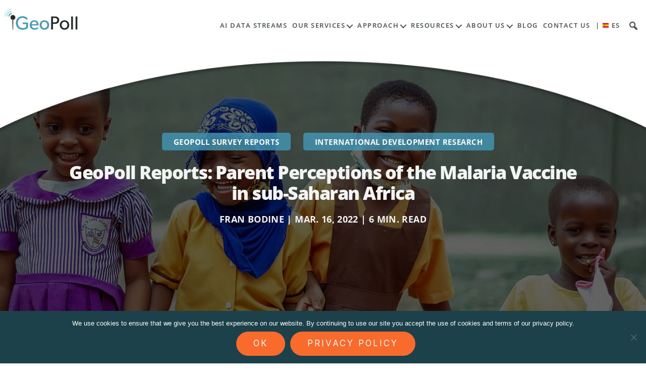

--- FILE ---
content_type: text/html; charset=UTF-8
request_url: https://www.geopoll.com/blog/malaria-vaccine-parent-perceptions/
body_size: 22933
content:
<!DOCTYPE html>

<html class="no-js" lang="en-US">
<head><style>img.lazy{min-height:1px}</style><link href="https://www.geopoll.com/wp-content/plugins/w3-total-cache/pub/js/lazyload.min.js" as="script">
<meta charset="UTF-8">
<meta name="viewport" content="width=device-width, initial-scale=1.0" >
<meta name="description" content="High quality research from emerging markets">
<link rel="profile" href="https://gmpg.org/xfn/11">
<meta name='robots' content='index, follow, max-image-preview:large, max-snippet:-1, max-video-preview:-1' />

	<!-- This site is optimized with the Yoast SEO plugin v26.8 - https://yoast.com/product/yoast-seo-wordpress/ -->
	<title>GeoPoll Reports: Parent Perceptions of the Malaria Vaccine in sub-Saharan Africa - GeoPoll</title>
	<meta name="description" content="GeoPoll conducted an SMS survey in February 2022 to assess parent perceptions of the newly recommended malaria vaccine in sub-Sahara Africa" />
	<link rel="canonical" href="https://www.geopoll.com/blog/malaria-vaccine-parent-perceptions/" />
	<meta property="og:locale" content="en_US" />
	<meta property="og:type" content="article" />
	<meta property="og:title" content="GeoPoll Reports: Parent Perceptions of the Malaria Vaccine in sub-Saharan Africa - GeoPoll" />
	<meta property="og:description" content="GeoPoll conducted an SMS survey in February 2022 to assess parent perceptions of the newly recommended malaria vaccine in sub-Sahara Africa" />
	<meta property="og:url" content="https://www.geopoll.com/blog/malaria-vaccine-parent-perceptions/" />
	<meta property="og:site_name" content="GeoPoll" />
	<meta property="article:publisher" content="https://www.facebook.com/GeoPoll/" />
	<meta property="article:published_time" content="2022-03-16T14:54:03+00:00" />
	<meta property="article:modified_time" content="2022-03-18T23:31:21+00:00" />
	<meta property="og:image" content="https://www.geopoll.com/wp-content/uploads/2022/03/malaria-vaccine.png" />
	<meta property="og:image:width" content="1200" />
	<meta property="og:image:height" content="675" />
	<meta property="og:image:type" content="image/png" />
	<meta name="author" content="Fran Bodine" />
	<meta name="twitter:card" content="summary_large_image" />
	<meta name="twitter:creator" content="@GeoPoll" />
	<meta name="twitter:site" content="@GeoPoll" />
	<meta name="twitter:label1" content="Written by" />
	<meta name="twitter:data1" content="Fran Bodine" />
	<meta name="twitter:label2" content="Est. reading time" />
	<meta name="twitter:data2" content="10 minutes" />
	<script type="application/ld+json" class="yoast-schema-graph">{"@context":"https://schema.org","@graph":[{"@type":"Article","@id":"https://www.geopoll.com/blog/malaria-vaccine-parent-perceptions/#article","isPartOf":{"@id":"https://www.geopoll.com/blog/malaria-vaccine-parent-perceptions/"},"author":{"name":"Fran Bodine","@id":"https://www.geopoll.com/#/schema/person/25c431d423c48821b67caf76c3e1190c"},"headline":"GeoPoll Reports: Parent Perceptions of the Malaria Vaccine in sub-Saharan Africa","datePublished":"2022-03-16T14:54:03+00:00","dateModified":"2022-03-18T23:31:21+00:00","mainEntityOfPage":{"@id":"https://www.geopoll.com/blog/malaria-vaccine-parent-perceptions/"},"wordCount":1749,"commentCount":0,"publisher":{"@id":"https://www.geopoll.com/#organization"},"image":{"@id":"https://www.geopoll.com/blog/malaria-vaccine-parent-perceptions/#primaryimage"},"thumbnailUrl":"https://www.geopoll.com/wp-content/uploads/2022/03/malaria-vaccine.png","keywords":["childhood vaccination","malaria vaccine","sub-saharan africa","vaccine hesitancy"],"articleSection":["GeoPoll Survey Reports","International Development Research"],"inLanguage":"en-US","potentialAction":[{"@type":"CommentAction","name":"Comment","target":["https://www.geopoll.com/blog/malaria-vaccine-parent-perceptions/#respond"]}]},{"@type":"WebPage","@id":"https://www.geopoll.com/blog/malaria-vaccine-parent-perceptions/","url":"https://www.geopoll.com/blog/malaria-vaccine-parent-perceptions/","name":"GeoPoll Reports: Parent Perceptions of the Malaria Vaccine in sub-Saharan Africa - GeoPoll","isPartOf":{"@id":"https://www.geopoll.com/#website"},"primaryImageOfPage":{"@id":"https://www.geopoll.com/blog/malaria-vaccine-parent-perceptions/#primaryimage"},"image":{"@id":"https://www.geopoll.com/blog/malaria-vaccine-parent-perceptions/#primaryimage"},"thumbnailUrl":"https://www.geopoll.com/wp-content/uploads/2022/03/malaria-vaccine.png","datePublished":"2022-03-16T14:54:03+00:00","dateModified":"2022-03-18T23:31:21+00:00","description":"GeoPoll conducted an SMS survey in February 2022 to assess parent perceptions of the newly recommended malaria vaccine in sub-Sahara Africa","breadcrumb":{"@id":"https://www.geopoll.com/blog/malaria-vaccine-parent-perceptions/#breadcrumb"},"inLanguage":"en-US","potentialAction":[{"@type":"ReadAction","target":["https://www.geopoll.com/blog/malaria-vaccine-parent-perceptions/"]}]},{"@type":"ImageObject","inLanguage":"en-US","@id":"https://www.geopoll.com/blog/malaria-vaccine-parent-perceptions/#primaryimage","url":"https://www.geopoll.com/wp-content/uploads/2022/03/malaria-vaccine.png","contentUrl":"https://www.geopoll.com/wp-content/uploads/2022/03/malaria-vaccine.png","width":1200,"height":675,"caption":"malaria vaccine research report geopoll"},{"@type":"BreadcrumbList","@id":"https://www.geopoll.com/blog/malaria-vaccine-parent-perceptions/#breadcrumb","itemListElement":[{"@type":"ListItem","position":1,"name":"Home","item":"https://www.geopoll.com/"},{"@type":"ListItem","position":2,"name":"Blog","item":"https://www.geopoll.com/blog/"},{"@type":"ListItem","position":3,"name":"GeoPoll Reports: Parent Perceptions of the Malaria Vaccine in sub-Saharan Africa"}]},{"@type":"WebSite","@id":"https://www.geopoll.com/#website","url":"https://www.geopoll.com/","name":"GeoPoll","description":"High quality research from emerging markets","publisher":{"@id":"https://www.geopoll.com/#organization"},"potentialAction":[{"@type":"SearchAction","target":{"@type":"EntryPoint","urlTemplate":"https://www.geopoll.com/?s={search_term_string}"},"query-input":{"@type":"PropertyValueSpecification","valueRequired":true,"valueName":"search_term_string"}}],"inLanguage":"en-US"},{"@type":"Organization","@id":"https://www.geopoll.com/#organization","name":"GeoPoll","url":"https://www.geopoll.com/","logo":{"@type":"ImageObject","inLanguage":"en-US","@id":"https://www.geopoll.com/#/schema/logo/image/","url":"https://www-geopoll.com/wp-content/uploads/2017/12/geopoll-logo.png","contentUrl":"https://www-geopoll.com/wp-content/uploads/2017/12/geopoll-logo.png","width":696,"height":220,"caption":"GeoPoll"},"image":{"@id":"https://www.geopoll.com/#/schema/logo/image/"},"sameAs":["https://www.facebook.com/GeoPoll/","https://x.com/GeoPoll","https://www.linkedin.com/company/geopoll/"]},{"@type":"Person","@id":"https://www.geopoll.com/#/schema/person/25c431d423c48821b67caf76c3e1190c","name":"Fran Bodine","image":{"@type":"ImageObject","inLanguage":"en-US","@id":"https://www.geopoll.com/#/schema/person/image/","url":"https://secure.gravatar.com/avatar/f6d65829423cfd315b4e5494f576f3e1630057b6a8460b8094987fcf3f253947?s=96&d=mm&r=g","contentUrl":"https://secure.gravatar.com/avatar/f6d65829423cfd315b4e5494f576f3e1630057b6a8460b8094987fcf3f253947?s=96&d=mm&r=g","caption":"Fran Bodine"},"url":"https://www.geopoll.com/blog/author/franbodine/"}]}</script>
	<!-- / Yoast SEO plugin. -->


<link rel='dns-prefetch' href='//code.jquery.com' />
<link rel='dns-prefetch' href='//use.fontawesome.com' />
<link rel='dns-prefetch' href='//use.typekit.net' />
<link rel="alternate" type="application/rss+xml" title="GeoPoll &raquo; Feed" href="https://www.geopoll.com/feed/" />
<link rel="alternate" type="application/rss+xml" title="GeoPoll &raquo; Comments Feed" href="https://www.geopoll.com/comments/feed/" />
<link rel="alternate" title="oEmbed (JSON)" type="application/json+oembed" href="https://www.geopoll.com/wp-json/oembed/1.0/embed?url=https%3A%2F%2Fwww.geopoll.com%2Fblog%2Fmalaria-vaccine-parent-perceptions%2F" />
<link rel="alternate" title="oEmbed (XML)" type="text/xml+oembed" href="https://www.geopoll.com/wp-json/oembed/1.0/embed?url=https%3A%2F%2Fwww.geopoll.com%2Fblog%2Fmalaria-vaccine-parent-perceptions%2F&#038;format=xml" />
<style id='wp-img-auto-sizes-contain-inline-css'>
img:is([sizes=auto i],[sizes^="auto," i]){contain-intrinsic-size:3000px 1500px}
/*# sourceURL=wp-img-auto-sizes-contain-inline-css */
</style>
<style id='wp-emoji-styles-inline-css'>

	img.wp-smiley, img.emoji {
		display: inline !important;
		border: none !important;
		box-shadow: none !important;
		height: 1em !important;
		width: 1em !important;
		margin: 0 0.07em !important;
		vertical-align: -0.1em !important;
		background: none !important;
		padding: 0 !important;
	}
/*# sourceURL=wp-emoji-styles-inline-css */
</style>
<link rel='stylesheet' id='wp-block-library-css' href='https://www.geopoll.com/wp-includes/css/dist/block-library/style.min.css' media='all' />
<style id='classic-theme-styles-inline-css'>
/*! This file is auto-generated */
.wp-block-button__link{color:#fff;background-color:#32373c;border-radius:9999px;box-shadow:none;text-decoration:none;padding:calc(.667em + 2px) calc(1.333em + 2px);font-size:1.125em}.wp-block-file__button{background:#32373c;color:#fff;text-decoration:none}
/*# sourceURL=/wp-includes/css/classic-themes.min.css */
</style>
<style id='font-awesome-svg-styles-default-inline-css'>
.svg-inline--fa {
  display: inline-block;
  height: 1em;
  overflow: visible;
  vertical-align: -.125em;
}
/*# sourceURL=font-awesome-svg-styles-default-inline-css */
</style>
<link rel='stylesheet' id='font-awesome-svg-styles-css' href='https://www.geopoll.com/wp-content/uploads/font-awesome/v5.15.2/css/svg-with-js.css' media='all' />
<style id='font-awesome-svg-styles-inline-css'>
   .wp-block-font-awesome-icon svg::before,
   .wp-rich-text-font-awesome-icon svg::before {content: unset;}
/*# sourceURL=font-awesome-svg-styles-inline-css */
</style>
<style id='global-styles-inline-css'>
:root{--wp--preset--aspect-ratio--square: 1;--wp--preset--aspect-ratio--4-3: 4/3;--wp--preset--aspect-ratio--3-4: 3/4;--wp--preset--aspect-ratio--3-2: 3/2;--wp--preset--aspect-ratio--2-3: 2/3;--wp--preset--aspect-ratio--16-9: 16/9;--wp--preset--aspect-ratio--9-16: 9/16;--wp--preset--color--black: #000000;--wp--preset--color--cyan-bluish-gray: #abb8c3;--wp--preset--color--white: #ffffff;--wp--preset--color--pale-pink: #f78da7;--wp--preset--color--vivid-red: #cf2e2e;--wp--preset--color--luminous-vivid-orange: #ff6900;--wp--preset--color--luminous-vivid-amber: #fcb900;--wp--preset--color--light-green-cyan: #7bdcb5;--wp--preset--color--vivid-green-cyan: #00d084;--wp--preset--color--pale-cyan-blue: #8ed1fc;--wp--preset--color--vivid-cyan-blue: #0693e3;--wp--preset--color--vivid-purple: #9b51e0;--wp--preset--color--accent: #e22658;--wp--preset--color--primary: #000000;--wp--preset--color--secondary: #6d6d6d;--wp--preset--color--subtle-background: #dbdbdb;--wp--preset--color--background: #ffffff;--wp--preset--gradient--vivid-cyan-blue-to-vivid-purple: linear-gradient(135deg,rgb(6,147,227) 0%,rgb(155,81,224) 100%);--wp--preset--gradient--light-green-cyan-to-vivid-green-cyan: linear-gradient(135deg,rgb(122,220,180) 0%,rgb(0,208,130) 100%);--wp--preset--gradient--luminous-vivid-amber-to-luminous-vivid-orange: linear-gradient(135deg,rgb(252,185,0) 0%,rgb(255,105,0) 100%);--wp--preset--gradient--luminous-vivid-orange-to-vivid-red: linear-gradient(135deg,rgb(255,105,0) 0%,rgb(207,46,46) 100%);--wp--preset--gradient--very-light-gray-to-cyan-bluish-gray: linear-gradient(135deg,rgb(238,238,238) 0%,rgb(169,184,195) 100%);--wp--preset--gradient--cool-to-warm-spectrum: linear-gradient(135deg,rgb(74,234,220) 0%,rgb(151,120,209) 20%,rgb(207,42,186) 40%,rgb(238,44,130) 60%,rgb(251,105,98) 80%,rgb(254,248,76) 100%);--wp--preset--gradient--blush-light-purple: linear-gradient(135deg,rgb(255,206,236) 0%,rgb(152,150,240) 100%);--wp--preset--gradient--blush-bordeaux: linear-gradient(135deg,rgb(254,205,165) 0%,rgb(254,45,45) 50%,rgb(107,0,62) 100%);--wp--preset--gradient--luminous-dusk: linear-gradient(135deg,rgb(255,203,112) 0%,rgb(199,81,192) 50%,rgb(65,88,208) 100%);--wp--preset--gradient--pale-ocean: linear-gradient(135deg,rgb(255,245,203) 0%,rgb(182,227,212) 50%,rgb(51,167,181) 100%);--wp--preset--gradient--electric-grass: linear-gradient(135deg,rgb(202,248,128) 0%,rgb(113,206,126) 100%);--wp--preset--gradient--midnight: linear-gradient(135deg,rgb(2,3,129) 0%,rgb(40,116,252) 100%);--wp--preset--font-size--small: 18px;--wp--preset--font-size--medium: 20px;--wp--preset--font-size--large: 26.25px;--wp--preset--font-size--x-large: 42px;--wp--preset--font-size--normal: 21px;--wp--preset--font-size--larger: 32px;--wp--preset--spacing--20: 0.44rem;--wp--preset--spacing--30: 0.67rem;--wp--preset--spacing--40: 1rem;--wp--preset--spacing--50: 1.5rem;--wp--preset--spacing--60: 2.25rem;--wp--preset--spacing--70: 3.38rem;--wp--preset--spacing--80: 5.06rem;--wp--preset--shadow--natural: 6px 6px 9px rgba(0, 0, 0, 0.2);--wp--preset--shadow--deep: 12px 12px 50px rgba(0, 0, 0, 0.4);--wp--preset--shadow--sharp: 6px 6px 0px rgba(0, 0, 0, 0.2);--wp--preset--shadow--outlined: 6px 6px 0px -3px rgb(255, 255, 255), 6px 6px rgb(0, 0, 0);--wp--preset--shadow--crisp: 6px 6px 0px rgb(0, 0, 0);}:where(.is-layout-flex){gap: 0.5em;}:where(.is-layout-grid){gap: 0.5em;}body .is-layout-flex{display: flex;}.is-layout-flex{flex-wrap: wrap;align-items: center;}.is-layout-flex > :is(*, div){margin: 0;}body .is-layout-grid{display: grid;}.is-layout-grid > :is(*, div){margin: 0;}:where(.wp-block-columns.is-layout-flex){gap: 2em;}:where(.wp-block-columns.is-layout-grid){gap: 2em;}:where(.wp-block-post-template.is-layout-flex){gap: 1.25em;}:where(.wp-block-post-template.is-layout-grid){gap: 1.25em;}.has-black-color{color: var(--wp--preset--color--black) !important;}.has-cyan-bluish-gray-color{color: var(--wp--preset--color--cyan-bluish-gray) !important;}.has-white-color{color: var(--wp--preset--color--white) !important;}.has-pale-pink-color{color: var(--wp--preset--color--pale-pink) !important;}.has-vivid-red-color{color: var(--wp--preset--color--vivid-red) !important;}.has-luminous-vivid-orange-color{color: var(--wp--preset--color--luminous-vivid-orange) !important;}.has-luminous-vivid-amber-color{color: var(--wp--preset--color--luminous-vivid-amber) !important;}.has-light-green-cyan-color{color: var(--wp--preset--color--light-green-cyan) !important;}.has-vivid-green-cyan-color{color: var(--wp--preset--color--vivid-green-cyan) !important;}.has-pale-cyan-blue-color{color: var(--wp--preset--color--pale-cyan-blue) !important;}.has-vivid-cyan-blue-color{color: var(--wp--preset--color--vivid-cyan-blue) !important;}.has-vivid-purple-color{color: var(--wp--preset--color--vivid-purple) !important;}.has-black-background-color{background-color: var(--wp--preset--color--black) !important;}.has-cyan-bluish-gray-background-color{background-color: var(--wp--preset--color--cyan-bluish-gray) !important;}.has-white-background-color{background-color: var(--wp--preset--color--white) !important;}.has-pale-pink-background-color{background-color: var(--wp--preset--color--pale-pink) !important;}.has-vivid-red-background-color{background-color: var(--wp--preset--color--vivid-red) !important;}.has-luminous-vivid-orange-background-color{background-color: var(--wp--preset--color--luminous-vivid-orange) !important;}.has-luminous-vivid-amber-background-color{background-color: var(--wp--preset--color--luminous-vivid-amber) !important;}.has-light-green-cyan-background-color{background-color: var(--wp--preset--color--light-green-cyan) !important;}.has-vivid-green-cyan-background-color{background-color: var(--wp--preset--color--vivid-green-cyan) !important;}.has-pale-cyan-blue-background-color{background-color: var(--wp--preset--color--pale-cyan-blue) !important;}.has-vivid-cyan-blue-background-color{background-color: var(--wp--preset--color--vivid-cyan-blue) !important;}.has-vivid-purple-background-color{background-color: var(--wp--preset--color--vivid-purple) !important;}.has-black-border-color{border-color: var(--wp--preset--color--black) !important;}.has-cyan-bluish-gray-border-color{border-color: var(--wp--preset--color--cyan-bluish-gray) !important;}.has-white-border-color{border-color: var(--wp--preset--color--white) !important;}.has-pale-pink-border-color{border-color: var(--wp--preset--color--pale-pink) !important;}.has-vivid-red-border-color{border-color: var(--wp--preset--color--vivid-red) !important;}.has-luminous-vivid-orange-border-color{border-color: var(--wp--preset--color--luminous-vivid-orange) !important;}.has-luminous-vivid-amber-border-color{border-color: var(--wp--preset--color--luminous-vivid-amber) !important;}.has-light-green-cyan-border-color{border-color: var(--wp--preset--color--light-green-cyan) !important;}.has-vivid-green-cyan-border-color{border-color: var(--wp--preset--color--vivid-green-cyan) !important;}.has-pale-cyan-blue-border-color{border-color: var(--wp--preset--color--pale-cyan-blue) !important;}.has-vivid-cyan-blue-border-color{border-color: var(--wp--preset--color--vivid-cyan-blue) !important;}.has-vivid-purple-border-color{border-color: var(--wp--preset--color--vivid-purple) !important;}.has-vivid-cyan-blue-to-vivid-purple-gradient-background{background: var(--wp--preset--gradient--vivid-cyan-blue-to-vivid-purple) !important;}.has-light-green-cyan-to-vivid-green-cyan-gradient-background{background: var(--wp--preset--gradient--light-green-cyan-to-vivid-green-cyan) !important;}.has-luminous-vivid-amber-to-luminous-vivid-orange-gradient-background{background: var(--wp--preset--gradient--luminous-vivid-amber-to-luminous-vivid-orange) !important;}.has-luminous-vivid-orange-to-vivid-red-gradient-background{background: var(--wp--preset--gradient--luminous-vivid-orange-to-vivid-red) !important;}.has-very-light-gray-to-cyan-bluish-gray-gradient-background{background: var(--wp--preset--gradient--very-light-gray-to-cyan-bluish-gray) !important;}.has-cool-to-warm-spectrum-gradient-background{background: var(--wp--preset--gradient--cool-to-warm-spectrum) !important;}.has-blush-light-purple-gradient-background{background: var(--wp--preset--gradient--blush-light-purple) !important;}.has-blush-bordeaux-gradient-background{background: var(--wp--preset--gradient--blush-bordeaux) !important;}.has-luminous-dusk-gradient-background{background: var(--wp--preset--gradient--luminous-dusk) !important;}.has-pale-ocean-gradient-background{background: var(--wp--preset--gradient--pale-ocean) !important;}.has-electric-grass-gradient-background{background: var(--wp--preset--gradient--electric-grass) !important;}.has-midnight-gradient-background{background: var(--wp--preset--gradient--midnight) !important;}.has-small-font-size{font-size: var(--wp--preset--font-size--small) !important;}.has-medium-font-size{font-size: var(--wp--preset--font-size--medium) !important;}.has-large-font-size{font-size: var(--wp--preset--font-size--large) !important;}.has-x-large-font-size{font-size: var(--wp--preset--font-size--x-large) !important;}
:where(.wp-block-post-template.is-layout-flex){gap: 1.25em;}:where(.wp-block-post-template.is-layout-grid){gap: 1.25em;}
:where(.wp-block-term-template.is-layout-flex){gap: 1.25em;}:where(.wp-block-term-template.is-layout-grid){gap: 1.25em;}
:where(.wp-block-columns.is-layout-flex){gap: 2em;}:where(.wp-block-columns.is-layout-grid){gap: 2em;}
:root :where(.wp-block-pullquote){font-size: 1.5em;line-height: 1.6;}
/*# sourceURL=global-styles-inline-css */
</style>
<link rel='stylesheet' id='cookie-notice-front-css' href='https://www.geopoll.com/wp-content/plugins/cookie-notice/css/front.min.css' media='all' />
<link rel='stylesheet' id='dashicons-css' href='https://www.geopoll.com/wp-includes/css/dashicons.min.css' media='all' />
<link rel='stylesheet' id='twentytwenty-fonts-css' href='https://www.geopoll.com/wp-content/themes/twentytwenty/assets/css/font-inter.css' media='all' />
<link rel='stylesheet' id='twentytwenty-print-style-css' href='https://www.geopoll.com/wp-content/themes/twentytwenty/print.css' media='print' />
<link rel='stylesheet' id='font-awesome-official-css' href='https://use.fontawesome.com/releases/v5.15.2/css/all.css' media='all' integrity="sha384-vSIIfh2YWi9wW0r9iZe7RJPrKwp6bG+s9QZMoITbCckVJqGCCRhc+ccxNcdpHuYu" crossorigin="anonymous" />
<link rel='stylesheet' id='parent-style-css' href='https://www.geopoll.com/wp-content/themes/twentytwenty/style.css' media='all' />
<link rel='stylesheet' id='typekit-css' href='https://use.typekit.net/ldl6fix.css?ver=6.9' media='all' />
<link rel='stylesheet' id='child-style-css' href='https://www.geopoll.com/wp-content/themes/geopoll/style.css' media='all' />
<link rel='stylesheet' id='featherlight-css' href='https://www.geopoll.com/wp-content/themes/geopoll/css/featherlight.css' media='all' />
<link rel='stylesheet' id='ekit-widget-styles-css' href='https://www.geopoll.com/wp-content/plugins/elementskit-lite/widgets/init/assets/css/widget-styles.css' media='all' />
<link rel='stylesheet' id='ekit-responsive-css' href='https://www.geopoll.com/wp-content/plugins/elementskit-lite/widgets/init/assets/css/responsive.css' media='all' />
<link rel='stylesheet' id='font-awesome-official-v4shim-css' href='https://use.fontawesome.com/releases/v5.15.2/css/v4-shims.css' media='all' integrity="sha384-1CjXmylX8++C7CVZORGA9EwcbYDfZV2D4Kl1pTm3hp2I/usHDafIrgBJNuRTDQ4f" crossorigin="anonymous" />
<style id='font-awesome-official-v4shim-inline-css'>
@font-face {
font-family: "FontAwesome";
font-display: block;
src: url("https://use.fontawesome.com/releases/v5.15.2/webfonts/fa-brands-400.eot"),
		url("https://use.fontawesome.com/releases/v5.15.2/webfonts/fa-brands-400.eot?#iefix") format("embedded-opentype"),
		url("https://use.fontawesome.com/releases/v5.15.2/webfonts/fa-brands-400.woff2") format("woff2"),
		url("https://use.fontawesome.com/releases/v5.15.2/webfonts/fa-brands-400.woff") format("woff"),
		url("https://use.fontawesome.com/releases/v5.15.2/webfonts/fa-brands-400.ttf") format("truetype"),
		url("https://use.fontawesome.com/releases/v5.15.2/webfonts/fa-brands-400.svg#fontawesome") format("svg");
}

@font-face {
font-family: "FontAwesome";
font-display: block;
src: url("https://use.fontawesome.com/releases/v5.15.2/webfonts/fa-solid-900.eot"),
		url("https://use.fontawesome.com/releases/v5.15.2/webfonts/fa-solid-900.eot?#iefix") format("embedded-opentype"),
		url("https://use.fontawesome.com/releases/v5.15.2/webfonts/fa-solid-900.woff2") format("woff2"),
		url("https://use.fontawesome.com/releases/v5.15.2/webfonts/fa-solid-900.woff") format("woff"),
		url("https://use.fontawesome.com/releases/v5.15.2/webfonts/fa-solid-900.ttf") format("truetype"),
		url("https://use.fontawesome.com/releases/v5.15.2/webfonts/fa-solid-900.svg#fontawesome") format("svg");
}

@font-face {
font-family: "FontAwesome";
font-display: block;
src: url("https://use.fontawesome.com/releases/v5.15.2/webfonts/fa-regular-400.eot"),
		url("https://use.fontawesome.com/releases/v5.15.2/webfonts/fa-regular-400.eot?#iefix") format("embedded-opentype"),
		url("https://use.fontawesome.com/releases/v5.15.2/webfonts/fa-regular-400.woff2") format("woff2"),
		url("https://use.fontawesome.com/releases/v5.15.2/webfonts/fa-regular-400.woff") format("woff"),
		url("https://use.fontawesome.com/releases/v5.15.2/webfonts/fa-regular-400.ttf") format("truetype"),
		url("https://use.fontawesome.com/releases/v5.15.2/webfonts/fa-regular-400.svg#fontawesome") format("svg");
unicode-range: U+F004-F005,U+F007,U+F017,U+F022,U+F024,U+F02E,U+F03E,U+F044,U+F057-F059,U+F06E,U+F070,U+F075,U+F07B-F07C,U+F080,U+F086,U+F089,U+F094,U+F09D,U+F0A0,U+F0A4-F0A7,U+F0C5,U+F0C7-F0C8,U+F0E0,U+F0EB,U+F0F3,U+F0F8,U+F0FE,U+F111,U+F118-F11A,U+F11C,U+F133,U+F144,U+F146,U+F14A,U+F14D-F14E,U+F150-F152,U+F15B-F15C,U+F164-F165,U+F185-F186,U+F191-F192,U+F1AD,U+F1C1-F1C9,U+F1CD,U+F1D8,U+F1E3,U+F1EA,U+F1F6,U+F1F9,U+F20A,U+F247-F249,U+F24D,U+F254-F25B,U+F25D,U+F267,U+F271-F274,U+F279,U+F28B,U+F28D,U+F2B5-F2B6,U+F2B9,U+F2BB,U+F2BD,U+F2C1-F2C2,U+F2D0,U+F2D2,U+F2DC,U+F2ED,U+F328,U+F358-F35B,U+F3A5,U+F3D1,U+F410,U+F4AD;
}
/*# sourceURL=font-awesome-official-v4shim-inline-css */
</style>
<script id="cookie-notice-front-js-before">
var cnArgs = {"ajaxUrl":"https:\/\/www.geopoll.com\/wp-admin\/admin-ajax.php","nonce":"30c8c41911","hideEffect":"fade","position":"bottom","onScroll":false,"onScrollOffset":100,"onClick":false,"cookieName":"cookie_notice_accepted","cookieTime":2592000,"cookieTimeRejected":2592000,"globalCookie":false,"redirection":false,"cache":true,"revokeCookies":false,"revokeCookiesOpt":"automatic"};

//# sourceURL=cookie-notice-front-js-before
</script>
<script src="https://www.geopoll.com/wp-content/plugins/cookie-notice/js/front.min.js" id="cookie-notice-front-js"></script>
<script src="https://code.jquery.com/jquery-2.2.0.min.js" id="jquery-js"></script>
<script src="https://www.geopoll.com/wp-content/themes/twentytwenty/assets/js/index.js" id="twentytwenty-js-js" defer data-wp-strategy="defer"></script>
<script src="https://www.geopoll.com/wp-content/themes/geopoll/js/slick.js" id="slick-js"></script>
<script src="https://www.geopoll.com/wp-content/themes/geopoll/js/top-progress-bar.js" id="top-progress-bar-js"></script>
<script src="https://www.geopoll.com/wp-content/themes/geopoll/js/jquery.toc.js" id="jquery-toc-js"></script>
<script src="https://www.geopoll.com/wp-content/themes/geopoll/js/jquery.stickem.js" id="stickem-js"></script>
<script src="https://www.geopoll.com/wp-content/themes/geopoll/js/geopoll.js" id="geopoll-js"></script>
<script src="https://www.geopoll.com/wp-content/themes/geopoll/js/featherlight.js" id="featherlight-js"></script>
<link rel="https://api.w.org/" href="https://www.geopoll.com/wp-json/" /><link rel="alternate" title="JSON" type="application/json" href="https://www.geopoll.com/wp-json/wp/v2/posts/19231" /><link rel="EditURI" type="application/rsd+xml" title="RSD" href="https://www.geopoll.com/xmlrpc.php?rsd" />
<meta name="generator" content="WordPress 6.9" />
<link rel='shortlink' href='https://www.geopoll.com/?p=19231' />
<!-- Google Tag Manager -->
<script>(function(w,d,s,l,i){w[l]=w[l]||[];w[l].push({'gtm.start':
new Date().getTime(),event:'gtm.js'});var f=d.getElementsByTagName(s)[0],
j=d.createElement(s),dl=l!='dataLayer'?'&l='+l:'';j.async=true;j.src=
'https://www.googletagmanager.com/gtm.js?id='+i+dl;f.parentNode.insertBefore(j,f);
})(window,document,'script','dataLayer','GTM-TT884B7');</script>
<!-- End Google Tag Manager -->

<!-- Google Tag Manager (noscript) -->
<noscript><iframe src="https://www.googletagmanager.com/ns.html?id=GTM-TT884B7"
height="0" width="0" style="display:none;visibility:hidden"></iframe></noscript>
<!-- End Google Tag Manager (noscript) -->
<meta name="google-site-verification" content="n_YhEaglX1SQ-9LIbRGVS96WhF0bELwm7cFz15yC7uI" /><script>
document.documentElement.className = document.documentElement.className.replace( 'no-js', 'js' );
//# sourceURL=twentytwenty_no_js_class
</script>
<meta name="generator" content="Elementor 3.34.2; features: additional_custom_breakpoints; settings: css_print_method-external, google_font-enabled, font_display-swap">
			<style>
				.e-con.e-parent:nth-of-type(n+4):not(.e-lazyloaded):not(.e-no-lazyload),
				.e-con.e-parent:nth-of-type(n+4):not(.e-lazyloaded):not(.e-no-lazyload) * {
					background-image: none !important;
				}
				@media screen and (max-height: 1024px) {
					.e-con.e-parent:nth-of-type(n+3):not(.e-lazyloaded):not(.e-no-lazyload),
					.e-con.e-parent:nth-of-type(n+3):not(.e-lazyloaded):not(.e-no-lazyload) * {
						background-image: none !important;
					}
				}
				@media screen and (max-height: 640px) {
					.e-con.e-parent:nth-of-type(n+2):not(.e-lazyloaded):not(.e-no-lazyload),
					.e-con.e-parent:nth-of-type(n+2):not(.e-lazyloaded):not(.e-no-lazyload) * {
						background-image: none !important;
					}
				}
			</style>
			<style id="custom-background-css">
body.custom-background { background-color: #ffffff; }
</style>
			<style id="wp-custom-css">
			.process.horz .step .step_content .content_box p {
    font-size: 15px;
}
#page .primary.menu ul.sub-menu li a {
  font-size: 12px;
  padding: 4px 10px;
}
#primary.menu ul ul {
  top: 1px !important;
}
		</style>
			<link rel="icon" type="image/png" href="https://www.geopoll.com/wp-content/uploads/2017/12/favicon-2.png">

</head>

<body data-rsssl=1 class="wp-singular post-template-default single single-post postid-19231 single-format-standard custom-background wp-custom-logo wp-embed-responsive wp-theme-twentytwenty wp-child-theme-geopoll cookies-not-set metaslider-plugin singular enable-search-modal has-post-thumbnail has-single-pagination showing-comments show-avatars footer-top-visible reduced-spacing elementor-default elementor-kit-21849">
<a class="skip-link screen-reader-text" href="#site-content">Skip to the content</a><header id="site-header" role="banner">
	<div class="header-wrap">
		<div class="logobox">
								<a href="/"><img src="data:image/svg+xml,%3Csvg%20xmlns='http://www.w3.org/2000/svg'%20viewBox='0%200%20300%2095'%3E%3C/svg%3E" data-src="https://www.geopoll.com/wp-content/uploads/2017/12/cropped-geopoll-logo-300x95.png" class="site-logo lazy" alt="GeoPoll"/></a>
						</div>

		<div class="header-navigation-wrapper">
			<button class="toggle nav-toggle" data-toggle-target=".menu-modal"  data-toggle-body-class="showing-menu-modal" aria-expanded="false" data-set-focus=".close-nav-toggle">
				<span class="toggle-inner">
					<span class="toggle-icon">
						<i class="fas fa-bars"></i>
						<span class="toggle-text">Menu</span>
					</span>
				</span>
			</button><!-- .nav-toggle -->
			<nav class="primary-menu-wrapper" aria-label="Horizontal" role="navigation">

				<ul class="primary-menu reset-list-style">

				<li id="menu-item-25015" class="menu-item menu-item-type-post_type menu-item-object-page menu-item-25015"><a href="https://www.geopoll.com/ai-data-streams/">AI Data Streams</a></li>
<li id="menu-item-20934" class="menu-item menu-item-type-custom menu-item-object-custom menu-item-has-children menu-item-20934"><a href="#">Our Services</a><span class="icon"></span>
<ul class="sub-menu">
	<li id="menu-item-20935" class="menu-item menu-item-type-custom menu-item-object-custom menu-item-20935"><a href="https://www.geopoll.com/international-development/">International Development</a></li>
	<li id="menu-item-20936" class="menu-item menu-item-type-custom menu-item-object-custom menu-item-20936"><a href="https://www.geopoll.com/consumer-research/">Customer Research</a></li>
</ul>
</li>
<li id="menu-item-20937" class="menu-item menu-item-type-custom menu-item-object-custom menu-item-has-children menu-item-20937"><a href="#">Approach</a><span class="icon"></span>
<ul class="sub-menu">
	<li id="menu-item-20938" class="menu-item menu-item-type-custom menu-item-object-custom menu-item-20938"><a href="https://www.geopoll.com/mobile-surveys-africa-asia-latin-america/">The GeoPoll Platform</a></li>
	<li id="menu-item-20940" class="menu-item menu-item-type-custom menu-item-object-custom menu-item-20940"><a href="https://www.geopoll.com/country-coverage/">Global Coverage</a></li>
	<li id="menu-item-21363" class="menu-item menu-item-type-post_type menu-item-object-page menu-item-21363"><a href="https://www.geopoll.com/about-us/frequently-asked-questions/">Mobile Research FAQs</a></li>
</ul>
</li>
<li id="menu-item-20941" class="menu-item menu-item-type-post_type menu-item-object-page menu-item-has-children menu-item-20941"><a href="https://www.geopoll.com/resources/">Resources</a><span class="icon"></span>
<ul class="sub-menu">
	<li id="menu-item-20942" class="menu-item menu-item-type-post_type menu-item-object-page menu-item-20942"><a href="https://www.geopoll.com/resources/case-studies/">GeoPoll Case Studies</a></li>
	<li id="menu-item-20943" class="menu-item menu-item-type-custom menu-item-object-custom menu-item-20943"><a href="https://www.geopoll.com/resources/podcast/">GeoPoll Talks: Podcast</a></li>
</ul>
</li>
<li id="menu-item-21593" class="menu-item menu-item-type-custom menu-item-object-custom menu-item-has-children menu-item-21593"><a href="#">About Us</a><span class="icon"></span>
<ul class="sub-menu">
	<li id="menu-item-20946" class="menu-item menu-item-type-post_type menu-item-object-page menu-item-20946"><a href="https://www.geopoll.com/about-us/">About GeoPoll</a></li>
	<li id="menu-item-23670" class="menu-item menu-item-type-post_type menu-item-object-page menu-item-23670"><a href="https://www.geopoll.com/about-us/careers/">Careers</a></li>
</ul>
</li>
<li id="menu-item-20944" class="menu-item menu-item-type-post_type menu-item-object-page current_page_parent menu-item-20944"><a href="https://www.geopoll.com/blog/">Blog</a></li>
<li id="menu-item-20945" class="menu-item menu-item-type-custom menu-item-object-custom menu-item-20945"><a href="https://www.geopoll.com/contact-us/">Contact Us</a></li>
<li id="menu-item-23981" class="menu-item menu-item-type-post_type menu-item-object-page menu-item-23981"><a href="https://www.geopoll.com/es/">| 🇪🇸 ES</a></li>
				<li class="menu-item nav-search-button"><a href="#" class="search-lightbox-button" data-featherlight="#search-lightbox" data-featherlight-variant="featherlight-search">
					<span class="dashicons dashicons-search"></span>
					</a></li>
				</ul>

			</nav><!-- .primary-menu-wrapper -->
		</div><!-- .header-navigation-wrapper -->
	</div><!-- .header-wrap -->
</header><!-- #site-header -->

<div class="menu-modal cover-modal header-footer-group" data-modal-target-string=".menu-modal">

	<div class="menu-modal-inner modal-inner">

		<div class="menu-wrapper section-inner">

			<div class="menu-top">

				<button class="toggle close-nav-toggle fill-children-current-color" data-toggle-target=".menu-modal" data-toggle-body-class="showing-menu-modal" aria-expanded="false" data-set-focus=".menu-modal">
					<span class="toggle-text">Close Menu</span>
					<svg class="svg-icon" aria-hidden="true" role="img" focusable="false" xmlns="http://www.w3.org/2000/svg" width="16" height="16" viewBox="0 0 16 16"><polygon fill="" fill-rule="evenodd" points="6.852 7.649 .399 1.195 1.445 .149 7.899 6.602 14.352 .149 15.399 1.195 8.945 7.649 15.399 14.102 14.352 15.149 7.899 8.695 1.445 15.149 .399 14.102" /></svg>				</button><!-- .nav-toggle -->

				
					<nav class="expanded-menu" aria-label="Expanded" role="navigation">

						<ul class="modal-menu reset-list-style">
							<li id="menu-item-884" class="menu-item menu-item-type-custom menu-item-object-custom menu-item-884"><div class="ancestor-wrapper"><a href="https://www.geopoll.com/es">ES</a></div><!-- .ancestor-wrapper --></li>
						</ul>

					</nav>

					
					<nav class="mobile-menu" aria-label="Mobile" role="navigation">
						<ul class="modal-menu reset-list-style">
							<li class="nav-search-button" style="clear:both;"><a href="#" class="search-lightbox-button" data-featherlight="#search-lightbox" data-featherlight-variant="featherlight-search">
							<span class="dashicons dashicons-search"></span>
							Search
							</a></li>

						<li class="menu-item menu-item-type-post_type menu-item-object-page menu-item-25015"><div class="ancestor-wrapper"><a href="https://www.geopoll.com/ai-data-streams/">AI Data Streams</a></div><!-- .ancestor-wrapper --></li>
<li class="menu-item menu-item-type-custom menu-item-object-custom menu-item-has-children menu-item-20934"><div class="ancestor-wrapper"><a href="#">Our Services</a><button class="toggle sub-menu-toggle fill-children-current-color" data-toggle-target=".menu-modal .menu-item-20934 > .sub-menu" data-toggle-type="slidetoggle" data-toggle-duration="250" aria-expanded="false"><span class="screen-reader-text">Show sub menu</span><svg class="svg-icon" aria-hidden="true" role="img" focusable="false" xmlns="http://www.w3.org/2000/svg" width="20" height="12" viewBox="0 0 20 12"><polygon fill="" fill-rule="evenodd" points="1319.899 365.778 1327.678 358 1329.799 360.121 1319.899 370.021 1310 360.121 1312.121 358" transform="translate(-1310 -358)" /></svg></button></div><!-- .ancestor-wrapper -->
<ul class="sub-menu">
	<li class="menu-item menu-item-type-custom menu-item-object-custom menu-item-20935"><div class="ancestor-wrapper"><a href="https://www.geopoll.com/international-development/">International Development</a></div><!-- .ancestor-wrapper --></li>
	<li class="menu-item menu-item-type-custom menu-item-object-custom menu-item-20936"><div class="ancestor-wrapper"><a href="https://www.geopoll.com/consumer-research/">Customer Research</a></div><!-- .ancestor-wrapper --></li>
</ul>
</li>
<li class="menu-item menu-item-type-custom menu-item-object-custom menu-item-has-children menu-item-20937"><div class="ancestor-wrapper"><a href="#">Approach</a><button class="toggle sub-menu-toggle fill-children-current-color" data-toggle-target=".menu-modal .menu-item-20937 > .sub-menu" data-toggle-type="slidetoggle" data-toggle-duration="250" aria-expanded="false"><span class="screen-reader-text">Show sub menu</span><svg class="svg-icon" aria-hidden="true" role="img" focusable="false" xmlns="http://www.w3.org/2000/svg" width="20" height="12" viewBox="0 0 20 12"><polygon fill="" fill-rule="evenodd" points="1319.899 365.778 1327.678 358 1329.799 360.121 1319.899 370.021 1310 360.121 1312.121 358" transform="translate(-1310 -358)" /></svg></button></div><!-- .ancestor-wrapper -->
<ul class="sub-menu">
	<li class="menu-item menu-item-type-custom menu-item-object-custom menu-item-20938"><div class="ancestor-wrapper"><a href="https://www.geopoll.com/mobile-surveys-africa-asia-latin-america/">The GeoPoll Platform</a></div><!-- .ancestor-wrapper --></li>
	<li class="menu-item menu-item-type-custom menu-item-object-custom menu-item-20940"><div class="ancestor-wrapper"><a href="https://www.geopoll.com/country-coverage/">Global Coverage</a></div><!-- .ancestor-wrapper --></li>
	<li class="menu-item menu-item-type-post_type menu-item-object-page menu-item-21363"><div class="ancestor-wrapper"><a href="https://www.geopoll.com/about-us/frequently-asked-questions/">Mobile Research FAQs</a></div><!-- .ancestor-wrapper --></li>
</ul>
</li>
<li class="menu-item menu-item-type-post_type menu-item-object-page menu-item-has-children menu-item-20941"><div class="ancestor-wrapper"><a href="https://www.geopoll.com/resources/">Resources</a><button class="toggle sub-menu-toggle fill-children-current-color" data-toggle-target=".menu-modal .menu-item-20941 > .sub-menu" data-toggle-type="slidetoggle" data-toggle-duration="250" aria-expanded="false"><span class="screen-reader-text">Show sub menu</span><svg class="svg-icon" aria-hidden="true" role="img" focusable="false" xmlns="http://www.w3.org/2000/svg" width="20" height="12" viewBox="0 0 20 12"><polygon fill="" fill-rule="evenodd" points="1319.899 365.778 1327.678 358 1329.799 360.121 1319.899 370.021 1310 360.121 1312.121 358" transform="translate(-1310 -358)" /></svg></button></div><!-- .ancestor-wrapper -->
<ul class="sub-menu">
	<li class="menu-item menu-item-type-post_type menu-item-object-page menu-item-20942"><div class="ancestor-wrapper"><a href="https://www.geopoll.com/resources/case-studies/">GeoPoll Case Studies</a></div><!-- .ancestor-wrapper --></li>
	<li class="menu-item menu-item-type-custom menu-item-object-custom menu-item-20943"><div class="ancestor-wrapper"><a href="https://www.geopoll.com/resources/podcast/">GeoPoll Talks: Podcast</a></div><!-- .ancestor-wrapper --></li>
</ul>
</li>
<li class="menu-item menu-item-type-custom menu-item-object-custom menu-item-has-children menu-item-21593"><div class="ancestor-wrapper"><a href="#">About Us</a><button class="toggle sub-menu-toggle fill-children-current-color" data-toggle-target=".menu-modal .menu-item-21593 > .sub-menu" data-toggle-type="slidetoggle" data-toggle-duration="250" aria-expanded="false"><span class="screen-reader-text">Show sub menu</span><svg class="svg-icon" aria-hidden="true" role="img" focusable="false" xmlns="http://www.w3.org/2000/svg" width="20" height="12" viewBox="0 0 20 12"><polygon fill="" fill-rule="evenodd" points="1319.899 365.778 1327.678 358 1329.799 360.121 1319.899 370.021 1310 360.121 1312.121 358" transform="translate(-1310 -358)" /></svg></button></div><!-- .ancestor-wrapper -->
<ul class="sub-menu">
	<li class="menu-item menu-item-type-post_type menu-item-object-page menu-item-20946"><div class="ancestor-wrapper"><a href="https://www.geopoll.com/about-us/">About GeoPoll</a></div><!-- .ancestor-wrapper --></li>
	<li class="menu-item menu-item-type-post_type menu-item-object-page menu-item-23670"><div class="ancestor-wrapper"><a href="https://www.geopoll.com/about-us/careers/">Careers</a></div><!-- .ancestor-wrapper --></li>
</ul>
</li>
<li class="menu-item menu-item-type-post_type menu-item-object-page current_page_parent menu-item-20944"><div class="ancestor-wrapper"><a href="https://www.geopoll.com/blog/">Blog</a></div><!-- .ancestor-wrapper --></li>
<li class="menu-item menu-item-type-custom menu-item-object-custom menu-item-20945"><div class="ancestor-wrapper"><a href="https://www.geopoll.com/contact-us/">Contact Us</a></div><!-- .ancestor-wrapper --></li>
<li class="menu-item menu-item-type-post_type menu-item-object-page menu-item-23981"><div class="ancestor-wrapper"><a href="https://www.geopoll.com/es/">| 🇪🇸 ES</a></div><!-- .ancestor-wrapper --></li>
							</ul>
						</ul>

					</nav>

					
			</div><!-- .menu-top -->

			<div class="menu-bottom">

				
			</div><!-- .menu-bottom -->

		</div><!-- .menu-wrapper -->

	</div><!-- .menu-modal-inner -->

</div><!-- .menu-modal -->

<section id="primary" class="content-area">
<main id="main" class="site-main">

		<section id="blog-post" class="hero  lazy" style="background-size:cover;" data-bg="https://www.geopoll.com/wp-content/uploads/2022/03/african-kids.jpg">
	<div class="overlay dark">		<div class="cutout"></div>
				<div class="container blog-post">
			<div class="masthead">
								<div class="entry-categories">
						<a href="https://www.geopoll.com/blog/category/geopoll-survey-reports/" rel="category tag">GeoPoll Survey Reports</a> <a href="https://www.geopoll.com/blog/category/international-development-research/" rel="category tag">International Development Research</a>					</div><!-- .entry-categories -->
					<h1 class="header" style="color:#f3f4f4">GeoPoll Reports: Parent Perceptions of the Malaria Vaccine in sub-Saharan Africa</h1>
					<h3 class="sub_header" style="color:#f3f4f4">Fran Bodine | Mar. 16, 2022 | 6 min. read</h3>
										<div class="clearfix" style="clear:both;"></div>
			</div><!-- // masthead -->
		</div>
		</div>	</section>

<article class="post-19231 post type-post status-publish format-standard has-post-thumbnail hentry category-geopoll-survey-reports category-international-development-research tag-childhood-vaccination tag-malaria-vaccine tag-sub-saharan-africa tag-vaccine-hesitancy" id="post-19231">

	
	<div class="post-inner thin ">
		<div class="article-body">
			<div class="entry-toc-container">
				<div class="entry-toc">
					<ul data-toc="div.entry-content" data-toc-headings="h2,h3,h4"><span class="toc-header"><strong>Contents</strong></span>
					</ul>
				</div>
			</div>
			<div class="entry-content">

				<p>In October 2021, as much of the world focused on the distribution of COVID-19 vaccines, the World Health Organization (WHO) <b><a href="https://www.who.int/news/item/06-10-2021-who-recommends-groundbreaking-malaria-vaccine-for-children-at-risk"><strong>made a historic recommendation for widespread use of the malaria vaccine</strong></a></b> among at-risk children under the age of five. The recommendation is based on the results of an ongoing pilot program that began in 2019 in the high-transmission countries of Ghana, Kenya, and Malawi. The program involved more than 800,000 children.</p>
<p>An effective malaria vaccine has the potential to change the face of children’s health in high-burden countries. More than 260,000 African children succumb to malaria each year. “This is a historic moment. The long-awaited malaria vaccine for children is a breakthrough for science, child health, and malaria control,” said WHO Director General Dr Tedros Adhanom Ghebreyesus. “Using this vaccine on top of existing tools to prevent malaria could save tens of thousands of young lives each year.”</p>
<p><b><a href="https://www.gavi.org/vaccineswork/groundbreaking-history-worlds-first-malaria-vaccine?fbclid=IwAR0amA746gu7ZY95OI-oYjksFJiCY9tijqOVfHFjkawkXzSBILtu8IV3cx4"><strong>GAVI, the Vaccine Alliance</strong></a></b>, announced its intentions in December 2021 to help fund the rollout of the vaccine in sub-Saharan Africa. Others in the global health community, including <b><a href="https://www.devex.com/organizations/glaxosmithkline-gsk-40145"><strong>GlaxoSmithKline</strong></a></b> (GSK), <b><a href="https://www.path.org/"><strong>PATH</strong></a></b>, and <b><a href="https://www.unicef.org/immunization"><strong>UNICEF</strong></a></b>, have also stepped in to boost production of the vaccine.</p>
<p>Vaccine production is only one part of the equation, however. Demand is also crucial. As witnessed in the current <b><a href="https://www.geopoll.com/blog/covid-19-tracker-africa-latin-america-asia-august-2021/"><strong>COVID-19 crisis</strong></a></b>, vaccine demand often hinges on public perception. With childhood vaccines, including the new malaria vaccine, the perceptions of parents are the most consequential.</p>
<p><img fetchpriority="high" decoding="async" class="alignnone size-full wp-image-19242 lazy" src="data:image/svg+xml,%3Csvg%20xmlns='http://www.w3.org/2000/svg'%20viewBox='0%200%201200%20675'%3E%3C/svg%3E" data-src="https://www.geopoll.com/wp-content/uploads/2022/03/malaria-vaccine.png" alt="malaria vaccine research report geopoll" width="1200" height="675" data-srcset="https://www.geopoll.com/wp-content/uploads/2022/03/malaria-vaccine.png 1200w, https://www.geopoll.com/wp-content/uploads/2022/03/malaria-vaccine-300x169.png 300w, https://www.geopoll.com/wp-content/uploads/2022/03/malaria-vaccine-1024x576.png 1024w, https://www.geopoll.com/wp-content/uploads/2022/03/malaria-vaccine-768x432.png 768w" data-sizes="(max-width: 1200px) 100vw, 1200px" /></p>
<p>To explore parents’ perceptions of the new and potentially revolutionary malaria vaccine, GeoPoll conducted an <b><a href="https://www.geopoll.com/text-message-surveys-sms/"><strong>SMS mobile phone-based survey</strong></a></b> in February 2022 in several high-burden malaria countries: three from the original vaccine trial (Ghana, Kenya, and Malawi), as well as Nigeria, the Democratic Republic of the Congo (DRC), Uganda, and Mozambique. The survey addressed a number of topics related to the vaccine, including:</p>
<ul>
<li>Parent perceptions of routine childhood vaccines</li>
<li>Awareness of the new malaria vaccine</li>
<li>Intent to vaccinate for malaria and reasons for hesitancy</li>
<li>Impact of COVID-19 vaccines on parent perceptions</li>
</ul>
<p>Findings from the survey are summarized in this post. To view the full results, filterable by question, country, gender, and age group, scroll down to the <em>Interactive Data Dashboard</em>.</p>
<p>As part of this study, additional data was collected using questions grounded in Social and Behavior Change (SBC) theory. GeoPoll considered it crucial to ground certain survey questions in SBC theory to help inform communication interventions going forward. The findings from that component of the study will be released in the coming months.</p>
<h2>Methodology</h2>
<p>The study questionnaire was designed by GeoPoll researchers in collaboration with <b><a href="https://www.path.org/"><strong>PATH</strong></a></b>. PATH, the nonprofit global health organization, has been involved in the development and introduction of this malaria vaccine since 2001.</p>
<p>The study was conducted in English in Ghana, Kenya, Malawi, Nigeria, and Uganda; French in the Democratic Republic of Congo; and Portuguese in Mozambique (7 countries total).</p>
<p>The sample size for the study was 400 respondents per country and 2,800 total. Although not purely scientific as there were no strict measures to limit demographic quotas, a diverse mix was achieved, with a gender composition of 43% females and 57% males; an age breakdown of 26% ages 18-25, 37% ages 26-35, and 36% ages 36 and over; and representation from every ADM1 location within each country.</p>
<p>All respondents were parents, with at least 1 child ages 5 or younger living at home.</p>
<p>It is important to note that this study is just an assessment of a relatively small sample of parents’ perceptions about the new malaria vaccine. The goal of this study is to draw attention to the topic and promote further larger-scale scientific research needed to direct complex public health policies.</p>
<h2>Routine Childhood Vaccinations</h2>
<p>Over the past few decades, the expansion of childhood vaccination services has helped prevent the deaths of millions of children each year. Yet despite tremendous progress, many children around the world have insufficient access to vaccines – particularly in low- and middle-income countries, including <b><a href="https://bmcpublichealth.biomedcentral.com/articles/10.1186/s12889-020-09965-y"><strong>many countries in sub-Saharan Africa</strong></a></b>.</p>
<p>Vaccine coverage rates <b><a href="https://www.joghr.org/article/26312-childhood-vaccine-uptake-in-africa-threats-challenges-and-opportunities"><strong>vary significantly</strong></a></b> between and within countries, however. In our study, the percentage of parents that have or intend to vaccinate their youngest child (routine childhood vaccinations) ranges from 76% in Malawi to 95% in Uganda. The percentages remain consistent regardless of the age or gender of the parent.</p>
<p><img decoding="async" class="aligncenter wp-image-19234 lazy" src="data:image/svg+xml,%3Csvg%20xmlns='http://www.w3.org/2000/svg'%20viewBox='0%200%20560%20312'%3E%3C/svg%3E" data-src="https://www.geopoll.com/wp-content/uploads/2022/03/Routine_childhood_vaccines-300x167.jpg" alt="routine-childhood-vaccines-chart" width="560" height="312" data-srcset="https://www.geopoll.com/wp-content/uploads/2022/03/Routine_childhood_vaccines-300x167.jpg 300w, https://www.geopoll.com/wp-content/uploads/2022/03/Routine_childhood_vaccines-1024x569.jpg 1024w, https://www.geopoll.com/wp-content/uploads/2022/03/Routine_childhood_vaccines-768x427.jpg 768w, https://www.geopoll.com/wp-content/uploads/2022/03/Routine_childhood_vaccines-1536x854.jpg 1536w, https://www.geopoll.com/wp-content/uploads/2022/03/Routine_childhood_vaccines-2048x1139.jpg 2048w, https://www.geopoll.com/wp-content/uploads/2022/03/Routine_childhood_vaccines-1200x667.jpg 1200w, https://www.geopoll.com/wp-content/uploads/2022/03/Routine_childhood_vaccines-1980x1101.jpg 1980w" data-sizes="(max-width: 560px) 100vw, 560px" /></p>
<p>Although the fact that 88% of parents overall have or intend to vaccinate their youngest child illustrates the progress of recent years, that percentage still <b><a href="https://www.afro.who.int/health-topics/immunization"><strong>lags behind</strong></a></b> other regions of the world according to WHO.</p>
<p>At least part of the reason for that lag can be attributed to the perceived benefit of vaccines. Although more than 30 million African children under the age of five suffer from vaccine-preventable diseases every year, and half a million die, only 81% of parents in our study “strongly agree” with the statement that vaccines benefit their child’s health. That number drops down to 75% in Malawi and 67% in Ghana. Parents in Mozambique are the most likely to strongly agree with the statement at 91%.</p>
<p><img decoding="async" class="aligncenter wp-image-19235 lazy" src="data:image/svg+xml,%3Csvg%20xmlns='http://www.w3.org/2000/svg'%20viewBox='0%200%20560%20263'%3E%3C/svg%3E" data-src="https://www.geopoll.com/wp-content/uploads/2022/03/vaccine_benefits-300x141.jpg" alt="benefits of childhood vaccines" width="560" height="263" data-srcset="https://www.geopoll.com/wp-content/uploads/2022/03/vaccine_benefits-300x141.jpg 300w, https://www.geopoll.com/wp-content/uploads/2022/03/vaccine_benefits-1024x480.jpg 1024w, https://www.geopoll.com/wp-content/uploads/2022/03/vaccine_benefits-768x360.jpg 768w, https://www.geopoll.com/wp-content/uploads/2022/03/vaccine_benefits-1536x720.jpg 1536w, https://www.geopoll.com/wp-content/uploads/2022/03/vaccine_benefits-2048x960.jpg 2048w, https://www.geopoll.com/wp-content/uploads/2022/03/vaccine_benefits-1200x563.jpg 1200w, https://www.geopoll.com/wp-content/uploads/2022/03/vaccine_benefits-1980x929.jpg 1980w" data-sizes="(max-width: 560px) 100vw, 560px" /></p>
<p>While only 1% of respondents overall disagree that vaccines benefit their child’s health, the fact that 15% “somewhat agree” shows at least some level of vaccine hesitancy.</p>
<h2>Malaria Vaccine Awareness and Intent</h2>
<p>WHO helped launch the malaria vaccine pilot program for children in Ghana, Kenya and Malawi in 2019. The success of the program led to the organization’s recommendation for widespread use of the vaccine in endemic countries in October 2021.</p>
<p>As Ministries of Health and international partners work to accelerate production, procurement, and deployment of the malaria vaccine, we asked parents in sub-Saharan Africa several questions to assess their awareness of and demand for the new vaccine.</p>
<p>Overall, less than half of the parents surveyed (44%) say they have heard of the new malaria vaccine.</p>
<p><img decoding="async" class="aligncenter wp-image-19236 lazy" src="data:image/svg+xml,%3Csvg%20xmlns='http://www.w3.org/2000/svg'%20viewBox='0%200%20560%20319'%3E%3C/svg%3E" data-src="https://www.geopoll.com/wp-content/uploads/2022/03/malaria_vaccine_awareness-300x171.jpg" alt="awareness of malaria vaccine" width="560" height="319" data-srcset="https://www.geopoll.com/wp-content/uploads/2022/03/malaria_vaccine_awareness-300x171.jpg 300w, https://www.geopoll.com/wp-content/uploads/2022/03/malaria_vaccine_awareness-1024x585.jpg 1024w, https://www.geopoll.com/wp-content/uploads/2022/03/malaria_vaccine_awareness-768x438.jpg 768w, https://www.geopoll.com/wp-content/uploads/2022/03/malaria_vaccine_awareness-1536x877.jpg 1536w, https://www.geopoll.com/wp-content/uploads/2022/03/malaria_vaccine_awareness-2048x1169.jpg 2048w, https://www.geopoll.com/wp-content/uploads/2022/03/malaria_vaccine_awareness-1200x685.jpg 1200w, https://www.geopoll.com/wp-content/uploads/2022/03/malaria_vaccine_awareness-1980x1130.jpg 1980w" data-sizes="(max-width: 560px) 100vw, 560px" /></p>
<p>Although the pilot program appears to have heightened awareness in Kenya (52%) and Malawi (50%), parents in Ghana are least likely to have heard of the vaccine at 34%. None of the non-pilot countries top 45% in awareness.</p>
<p>Across sub-Saharan Africa, the opportunity and need clearly exist for governments and global health partners to promote the vaccine as it becomes available.</p>
<p>Despite relatively low awareness of the new vaccine at this stage, demand is fairly high. Overall, 81% of parents in our study say they intend to take their child to get the malaria vaccine if it is available. The percentages range from 76% in Ghana and Malawi to 88% in Mozambique.</p>
<p><img decoding="async" class="aligncenter wp-image-19237 lazy" src="data:image/svg+xml,%3Csvg%20xmlns='http://www.w3.org/2000/svg'%20viewBox='0%200%20560%20286'%3E%3C/svg%3E" data-src="https://www.geopoll.com/wp-content/uploads/2022/03/malaria_vaccine_intent-300x153.jpg" alt="intent to get the malaria vaccine" width="560" height="286" data-srcset="https://www.geopoll.com/wp-content/uploads/2022/03/malaria_vaccine_intent-300x153.jpg 300w, https://www.geopoll.com/wp-content/uploads/2022/03/malaria_vaccine_intent-1024x522.jpg 1024w, https://www.geopoll.com/wp-content/uploads/2022/03/malaria_vaccine_intent-768x391.jpg 768w, https://www.geopoll.com/wp-content/uploads/2022/03/malaria_vaccine_intent-1536x783.jpg 1536w, https://www.geopoll.com/wp-content/uploads/2022/03/malaria_vaccine_intent-2048x1044.jpg 2048w, https://www.geopoll.com/wp-content/uploads/2022/03/malaria_vaccine_intent-1200x612.jpg 1200w, https://www.geopoll.com/wp-content/uploads/2022/03/malaria_vaccine_intent-1980x1009.jpg 1980w" data-sizes="(max-width: 560px) 100vw, 560px" /></p>
<p>Convenience does not appear to be an obstacle. Across countries, 93% of parents say they would make an extra visit to a health center to get their child immunized if required.</p>
<p>Only 3% of respondents say they do not intend to take their child to get the malaria vaccine and would not make an extra visit to do it if required. Their justification is distributed between, “my children are protected from malaria already” (36%), “I don&#8217;t know enough about the vaccine” (36%), and “my children get enough vaccines already” (27%).</p>
<p>The 15% of parents who say they might get their child vaccinated but need more information is understandable considering most were unaware of the vaccine prior to the survey. The information they are most interested in is whether the vaccine is safe (58%), followed by if it will help if they already have bed nets (26%).</p>
<p><img decoding="async" class="aligncenter wp-image-19238 lazy" src="data:image/svg+xml,%3Csvg%20xmlns='http://www.w3.org/2000/svg'%20viewBox='0%200%20560%20267'%3E%3C/svg%3E" data-src="https://www.geopoll.com/wp-content/uploads/2022/03/vaccine_information-300x143.jpg" alt="information about malaria vaccine" width="560" height="267" data-srcset="https://www.geopoll.com/wp-content/uploads/2022/03/vaccine_information-300x143.jpg 300w, https://www.geopoll.com/wp-content/uploads/2022/03/vaccine_information-1024x489.jpg 1024w, https://www.geopoll.com/wp-content/uploads/2022/03/vaccine_information-768x367.jpg 768w, https://www.geopoll.com/wp-content/uploads/2022/03/vaccine_information-1536x734.jpg 1536w, https://www.geopoll.com/wp-content/uploads/2022/03/vaccine_information-2048x978.jpg 2048w, https://www.geopoll.com/wp-content/uploads/2022/03/vaccine_information-1200x573.jpg 1200w, https://www.geopoll.com/wp-content/uploads/2022/03/vaccine_information-1980x946.jpg 1980w" data-sizes="(max-width: 560px) 100vw, 560px" /></p>
<p>Providing parents with information about the malaria vaccine’s safety and effectiveness should be a priority for governments and other stakeholders.</p>
<h2>Impact of the COVID-19 Vaccines</h2>
<p>The ongoing COVID-19 pandemic has pushed vaccines to center stage. The race to develop and rollout vaccines in the fight against COVID-19 is a testament to modern science. From the beginning, however, false information and myths about the vaccines spread almost as quickly as the virus, leading to political strife, conspiracy theories, and <b><a href="https://www.geopoll.com/blog/covid-19-vaccine-sub-saharan-africa/"><strong>vaccine hesitancy</strong></a></b>.</p>
<p>In this environment of heightened vaccine awareness and sensitivity, we asked parents if the COVID-19 vaccine changed their perceptions about vaccines.</p>
<p><img decoding="async" class="aligncenter wp-image-19239 lazy" src="data:image/svg+xml,%3Csvg%20xmlns='http://www.w3.org/2000/svg'%20viewBox='0%200%20559%20285'%3E%3C/svg%3E" data-src="https://www.geopoll.com/wp-content/uploads/2022/03/impact_of_COVID_vaccines-300x153.jpg" alt="Impact of covid vaccines" width="559" height="285" data-srcset="https://www.geopoll.com/wp-content/uploads/2022/03/impact_of_COVID_vaccines-300x153.jpg 300w, https://www.geopoll.com/wp-content/uploads/2022/03/impact_of_COVID_vaccines-1024x522.jpg 1024w, https://www.geopoll.com/wp-content/uploads/2022/03/impact_of_COVID_vaccines-768x391.jpg 768w, https://www.geopoll.com/wp-content/uploads/2022/03/impact_of_COVID_vaccines-1536x783.jpg 1536w, https://www.geopoll.com/wp-content/uploads/2022/03/impact_of_COVID_vaccines-2048x1044.jpg 2048w, https://www.geopoll.com/wp-content/uploads/2022/03/impact_of_COVID_vaccines-1200x612.jpg 1200w, https://www.geopoll.com/wp-content/uploads/2022/03/impact_of_COVID_vaccines-1980x1009.jpg 1980w" data-sizes="(max-width: 559px) 100vw, 559px" /></p>
<p>Most respondents across countries (62%) say the COVID-19 vaccine did change their perceptions about vaccines – for the better. That viewpoint is especially prevalent in Mozambique (80%). Mozambique recently reported its first day of <b><a href="https://www.africanews.com/2022/03/08/covid-mozambique-records-zero-infection/"><strong>zero COVID-19 infections</strong></a></b> since the pandemic began, and authorities largely attribute the milestone to the country’s mass vaccination campaign.</p>
<p>No higher than 18% of respondents in any country say the COVID-19 vaccine changed their perceptions about vaccines for the worse.</p>
<p>More than half of respondents (51%) have gotten their information about the COVID-19 vaccines from “Radio and TV,” emphasizing the importance of that medium for pushing out information about the new malaria vaccine. The next most relied upon information source is “healthcare workers” at 24%.</p>
<p><img decoding="async" class="aligncenter wp-image-19240 lazy" src="data:image/svg+xml,%3Csvg%20xmlns='http://www.w3.org/2000/svg'%20viewBox='0%200%20560%20355'%3E%3C/svg%3E" data-src="https://www.geopoll.com/wp-content/uploads/2022/03/Covid_news-300x190.jpg" alt="Covid news sources" width="560" height="355" data-srcset="https://www.geopoll.com/wp-content/uploads/2022/03/Covid_news-300x190.jpg 300w, https://www.geopoll.com/wp-content/uploads/2022/03/Covid_news-1024x648.jpg 1024w, https://www.geopoll.com/wp-content/uploads/2022/03/Covid_news-768x486.jpg 768w, https://www.geopoll.com/wp-content/uploads/2022/03/Covid_news-1536x972.jpg 1536w, https://www.geopoll.com/wp-content/uploads/2022/03/Covid_news-2048x1295.jpg 2048w, https://www.geopoll.com/wp-content/uploads/2022/03/Covid_news-1200x759.jpg 1200w, https://www.geopoll.com/wp-content/uploads/2022/03/Covid_news-1980x1252.jpg 1980w" data-sizes="(max-width: 560px) 100vw, 560px" /></p>
<p>The sources used remain relatively consistent across countries, gender and age group.</p>
<h2>Conclusion</h2>
<p>Malaria remains a primary cause of childhood illness and death in sub-Saharan Africa. The region carries a disproportionately high share of the global malaria burden, with children’s risk of both contracting and dying from the illness far higher than anywhere else in the world.</p>
<p>WHO’s historic recommendation for the widespread use of the new malaria vaccine in October 2021 reignites hope for the eventual eradication of malaria on the continent. Although less than half of parents in our study had heard about the new malaria vaccine prior to the survey, demand is high, with 81% saying they intend to take their child to get the malaria vaccine if it is available. Understandably, some parents are hesitant until they get more information – particularly about whether the vaccine is safe.</p>
<p>Most parents in our study believe that vaccines benefit their children’s health, and the COVID-19 vaccines have only strengthened that perception. If governments and the global health community continue their efforts to boost production, deployment, and awareness of the new malaria vaccine, the opportunity exists to take significant steps forward in the decades-long battle against the deadly disease.</p>
<h2>Interactive Data Dashboard</h2>
<p>Dive deeper into the full results from this study using the interactive dashboard below. The dashboard provides responses to each question in the survey, filterable by country, age group, and gender.</p>
<p><iframe title="Malaria_Vaccine_Survey" src="https://app.powerbi.com/view?r=eyJrIjoiY2ZhZWJlNzYtNzg4YS00YzU5LTliNDItNzljMzg0ODNjNzM4IiwidCI6ImI4ZmM2NDFiLThkNWUtNDFkNC1iOWJkLWM1Njc3ODBkMWE5YyIsImMiOjZ9&amp;pageName=ReportSection" width="600" height="373.5" frameborder="0" allowfullscreen="allowfullscreen"></iframe></p>
<h2>Collecting Data for International Development and Relief</h2>
<p>This study was implemented by GeoPoll via SMS using our own mobile research platform and respondent database. Data collection occurred from January 28 to February 23, 2022, with some countries completing data collection earlier than others.</p>
<p>GeoPoll has developed unique remote research systems, a large respondent database, and the experience to be able to assist essential humanitarian interventions through the provision of fast, reliable information in any circumstance.</p>
<p>We have worked with international development groups and governments on myriad topics, including humanitarian aid, education, employment, food security, combatting violent extremism, climate change, disease outbreaks, and financial inclusion, among many others. For more information about GeoPoll’s capabilities conducting humanitarian research around the world, please <b><a href="https://www.geopoll.com/contact-sales/"><strong>contact us</strong></a></b>.</p>
<div class='yarpp yarpp-related yarpp-related-website yarpp-template-yarpp-template-thumbnail'>



<p class="yarpp-header"><strong>Related Posts</strong></p>
		<div class="related-thumb">
		<div class="thumbnail lazy" style="background-size:cover;" data-bg="https://www.geopoll.com/wp-content/uploads/2022/02/Mother-and-baby-1200x797.jpg"></div>
		<p><a href="https://www.geopoll.com/blog/malaria-vaccine-africa/" rel="bookmark norewrite">Exploring Parents’ Perceptions of the Malaria Vaccine in Sub-Saharan Africa</a></p>
	</div>
			<div class="related-thumb">
		<div class="thumbnail lazy" style="background-size:cover;" data-bg="https://www.geopoll.com/wp-content/uploads/2021/05/Covid-Vaccine-Africa.jpg"></div>
		<p><a href="https://www.geopoll.com/blog/covid-vaccine-perceptions/" rel="bookmark norewrite">Report: COVID-19 Vaccine Perceptions and Hesitancy in Sub-Saharan Africa</a></p>
	</div>
			<div class="related-thumb">
		<div class="thumbnail lazy" style="background-size:cover;" data-bg="https://www.geopoll.com/wp-content/uploads/2020/12/Vaccine-featured-image-1.jpg"></div>
		<p><a href="https://www.geopoll.com/blog/covid-19-vaccine-sub-saharan-africa/" rel="bookmark norewrite">Vaccine Hesitancy and COVID-19 Vaccine Acceptance in sub-Saharan Africa</a></p>
	</div>
</div>

			</div><!-- .entry-content -->
			<div class="clearfix" style="clear:both;"></div>
		</div>
	</div><!-- .post-inner -->
	
	<div class="section-inner">
		
		<div class="post-meta-wrapper post-meta-single post-meta-single-bottom">

			<ul class="post-meta">

									<li class="post-tags meta-wrapper">
						<span class="meta-icon">
							<span class="screen-reader-text">
								Tags							</span>
							<svg class="svg-icon" aria-hidden="true" role="img" focusable="false" xmlns="http://www.w3.org/2000/svg" width="18" height="18" viewBox="0 0 18 18"><path fill="" d="M15.4496399,8.42490555 L8.66109799,1.63636364 L1.63636364,1.63636364 L1.63636364,8.66081885 L8.42522727,15.44178 C8.57869221,15.5954158 8.78693789,15.6817418 9.00409091,15.6817418 C9.22124393,15.6817418 9.42948961,15.5954158 9.58327627,15.4414581 L15.4486339,9.57610048 C15.7651495,9.25692435 15.7649133,8.74206554 15.4496399,8.42490555 Z M16.6084423,10.7304545 L10.7406818,16.59822 C10.280287,17.0591273 9.65554997,17.3181054 9.00409091,17.3181054 C8.35263185,17.3181054 7.72789481,17.0591273 7.26815877,16.5988788 L0.239976954,9.57887876 C0.0863319284,9.4254126 0,9.21716044 0,9 L0,0.818181818 C0,0.366312477 0.366312477,0 0.818181818,0 L9,0 C9.21699531,0 9.42510306,0.0862010512 9.57854191,0.239639906 L16.6084423,7.26954545 C17.5601275,8.22691012 17.5601275,9.77308988 16.6084423,10.7304545 Z M5,6 C4.44771525,6 4,5.55228475 4,5 C4,4.44771525 4.44771525,4 5,4 C5.55228475,4 6,4.44771525 6,5 C6,5.55228475 5.55228475,6 5,6 Z" /></svg>						</span>
						<span class="meta-text">
							<a href="https://www.geopoll.com/blog/tag/childhood-vaccination/" rel="tag">childhood vaccination</a>, <a href="https://www.geopoll.com/blog/tag/malaria-vaccine/" rel="tag">malaria vaccine</a>, <a href="https://www.geopoll.com/blog/tag/sub-saharan-africa/" rel="tag">sub-saharan africa</a>, <a href="https://www.geopoll.com/blog/tag/vaccine-hesitancy/" rel="tag">vaccine hesitancy</a>						</span>
					</li>
					
			</ul><!-- .post-meta -->

		</div><!-- .post-meta-wrapper -->

		
	</div><!-- .section-inner -->

	
	<nav class="pagination-single section-inner" aria-label="Post" role="navigation">

		<hr class="styled-separator is-style-wide" aria-hidden="true" />

		<div class="pagination-single-inner">

			
				<a class="previous-post" href="https://www.geopoll.com/blog/how-to-survey-youth-using-mobile/">
					<span class="arrow" aria-hidden="true">&larr;</span>
					<span class="title"><span class="title-inner">How to Survey Youth using Mobile</span></span>
				</a>

				
				<a class="next-post" href="https://www.geopoll.com/blog/russian-misinformation-in-ukraine/">
					<span class="arrow" aria-hidden="true">&rarr;</span>
						<span class="title"><span class="title-inner">Russian Misinformation in Ukraine: GeoPoll Report Supplement</span></span>
				</a>
				
		</div><!-- .pagination-single-inner -->

		<hr class="styled-separator is-style-wide" aria-hidden="true" />

	</nav><!-- .pagination-single -->

	
</article><!-- .post -->
</main><!-- #main -->
</section><!-- #primary -->

<div id="search-lightbox">
	<form role="search"  method="get" class="search-form" action="https://www.geopoll.com/">
	<label for="search-form-1">
		<span class="screen-reader-text">Search for:</span>
		<input type="search" id="search-form-1" class="search-field" placeholder="Search" value="" name="s" />
		<span class="dashicons dashicons-search"></span>
	</label>
</form>
</div>
<footer id="site-footer" role="contentinfo" class="header-footer-group">
	<div class="section-inner">

		<div class="footer-columns">
			<div class="col-2 main">
				<div class="footer-logo"><img class="lazy" src="data:image/svg+xml,%3Csvg%20xmlns='http://www.w3.org/2000/svg'%20viewBox='0%200%20300%20100'%3E%3C/svg%3E" data-src="https://www.geopoll.com/wp-content/uploads/2021/03/logo-footer-crop.png" alt="GeoPoll"/></div>
				<div style="width:100%;clear:both;">
					<div class="col-1">
						<h3>Headquarters</h3>
						<p>GeoPoll is a registered US small business headquartered in <strong>Denver, Colorado.</strong></p>
					</div>
					<div class="col-1">
						<h3>Offices</h3>
						<p><strong>Washington, D.C., USA</strong></p>
<p><strong>Nairobi, Kenya</strong></p>
<p><strong>Johannesburg, South Africa</strong></p>
<p><strong>Panama City, Panama</strong></p>
<p><strong>Dar es Salaam, Tanzania</strong></p>
					</div>
				</div>
			</div>
			<div class="col-2 about">
				<h3>About</h3>
									<ul>
						<li><a href="https://research.geopoll.com/Account/Login">Client Login</a></li>
												<li>
						<a href="https://www.geopoll.com/about-us/">About</a>
						</li>
												<li>
						<a href="https://www.geopoll.com/contact-us/">Contact Us</a>
						</li>
												<li>
						<a href="https://www.geopoll.com/about-us/careers/">Careers</a>
						</li>
												<li>
						<a href="https://www.geopoll.com/about-us/frequently-asked-questions/">Mobile Research FAQs</a>
						</li>
												<li>
						<a href="https://www.geopoll.com/about-us/newsletter-sign-up/">Newsletter Sign Up</a>
						</li>
												<li>
						<a href="https://www.geopoll.com/privacy-policy/">Privacy Policy</a>
						</li>
												<li>
						<a href="https://www.geopoll.com/interviewer-application/">GeoPoll Interviewer Application</a>
						</li>
											</ul>
							</div>
			<div class="col-2 insights">
				<h3>Insights</h3>
				<ul><li><a class="post_title" href="https://www.geopoll.com/blog/online-sampling-risks/">The Online Sampling Crisis: Why Bad Data is Rising and how to Stop it</a></li><li><a class="post_title" href="https://www.geopoll.com/blog/seed-report-east-africa/">The Seed Marketing Report: How Farmers in Kenya and Uganda Choose, Use, and Trust Maize and Bean Seeds</a></li><li><a class="post_title" href="https://www.geopoll.com/blog/mwc-kigali-reflections/">Africa’s Digital Future Unfolds at MWC Kigali: Reflections from GeoPoll</a></li><li><a class="post_title" href="https://www.geopoll.com/blog/kenyas-financial-landscape-report/">Kenya’s Financial Landscape Report</a></li><li><a class="post_title" href="https://www.geopoll.com/blog/senselytic-launch/">GeoPoll Launches Senselytic to Bring AI-Powered Qualitative Insight to Quantitative Surveys</a></li><li><a class="post_title" href="https://www.geopoll.com/blog/celebrating-11-incredible-years-with-peter-pete-omolo-at-geopoll/">Celebrating 11 Incredible Years with Peter “Pete” Omolo at GeoPoll</a></li><li><a class="post_title" href="https://www.geopoll.com/blog/tanzania-financial-services-and-usage-2025/">Tanzania’s Financial Landscape: Mobile Money Dominates, But Challenges Remain</a></li><li><a class="post_title" href="https://www.geopoll.com/blog/start-research-with-end/">Why Every Research Project Should Begin With the ‘Why’</a></li></ul>			</div>
			<div class="col-2 follow_us">
				<h3>Follow Us</h3>
									<div class="social">
						<ul>
							<li><a href="https://twitter.com/geopoll"><span class="dashicons dashicons-twitter"></span></a></li>
							<li><a href="https://www.linkedin.com/company/geopoll"><span class="dashicons dashicons-linkedin"></span></a></li>
							<li><a href="https://www.facebook.com/GeoPoll/"><span class="dashicons dashicons-facebook-alt"></span></a></li>
						</ul>
					</div>
					<div class="content">
						<p>GeoPoll is a member of the following organizations. In addition, GeoPoll has successfully participated in IRB processes at institutions and universities to ensure that survey research is conducted with the highest of ethical standards:</p>
<p><strong>ESOMAR</strong><br />
<strong>PAMRO</strong><br />
<strong>WAPOR</strong><br />
<strong>Society for International Development</strong><br />
<strong>Marketing &amp; Social Research Association</strong></p>
					</div>
							</div>
		</div>

		<div class="footer-credits">

			<p class="footer-copyright">&copy;<a href="https://www.geopoll.com/">GeoPoll</a>,
				2026. All rights reserved.
			</p><!-- .footer-copyright -->

		</div><!-- .footer-credits -->

	</div><!-- .section-inner -->

</footer><!-- #site-footer -->

<script type="speculationrules">
{"prefetch":[{"source":"document","where":{"and":[{"href_matches":"/*"},{"not":{"href_matches":["/wp-*.php","/wp-admin/*","/wp-content/uploads/*","/wp-content/*","/wp-content/plugins/*","/wp-content/themes/geopoll/*","/wp-content/themes/twentytwenty/*","/*\\?(.+)"]}},{"not":{"selector_matches":"a[rel~=\"nofollow\"]"}},{"not":{"selector_matches":".no-prefetch, .no-prefetch a"}}]},"eagerness":"conservative"}]}
</script>
			<script>
				const lazyloadRunObserver = () => {
					const lazyloadBackgrounds = document.querySelectorAll( `.e-con.e-parent:not(.e-lazyloaded)` );
					const lazyloadBackgroundObserver = new IntersectionObserver( ( entries ) => {
						entries.forEach( ( entry ) => {
							if ( entry.isIntersecting ) {
								let lazyloadBackground = entry.target;
								if( lazyloadBackground ) {
									lazyloadBackground.classList.add( 'e-lazyloaded' );
								}
								lazyloadBackgroundObserver.unobserve( entry.target );
							}
						});
					}, { rootMargin: '200px 0px 200px 0px' } );
					lazyloadBackgrounds.forEach( ( lazyloadBackground ) => {
						lazyloadBackgroundObserver.observe( lazyloadBackground );
					} );
				};
				const events = [
					'DOMContentLoaded',
					'elementor/lazyload/observe',
				];
				events.forEach( ( event ) => {
					document.addEventListener( event, lazyloadRunObserver );
				} );
			</script>
			<link rel='stylesheet' id='yarppRelatedCss-css' href='https://www.geopoll.com/wp-content/plugins/yet-another-related-posts-plugin/style/related.css' media='all' />
<script src="https://www.geopoll.com/wp-content/plugins/elementskit-lite/libs/framework/assets/js/frontend-script.js" id="elementskit-framework-js-frontend-js"></script>
<script id="elementskit-framework-js-frontend-js-after">
		var elementskit = {
			resturl: 'https://www.geopoll.com/wp-json/elementskit/v1/',
		}

		
//# sourceURL=elementskit-framework-js-frontend-js-after
</script>
<script src="https://www.geopoll.com/wp-content/plugins/elementskit-lite/widgets/init/assets/js/widget-scripts.js" id="ekit-widget-scripts-js"></script>
		<script type="text/javascript">
			var visualizerUserInteractionEvents = [
				"scroll",
				"mouseover",
				"keydown",
				"touchmove",
				"touchstart"
			];

			visualizerUserInteractionEvents.forEach(function(event) {
				window.addEventListener(event, visualizerTriggerScriptLoader, { passive: true });
			});

			function visualizerTriggerScriptLoader() {
				visualizerLoadScripts();
				visualizerUserInteractionEvents.forEach(function(event) {
					window.removeEventListener(event, visualizerTriggerScriptLoader, { passive: true });
				});
			}

			function visualizerLoadScripts() {
				document.querySelectorAll("script[data-visualizer-script]").forEach(function(elem) {
					jQuery.getScript( elem.getAttribute("data-visualizer-script") )
					.done( function( script, textStatus ) {
						elem.setAttribute("src", elem.getAttribute("data-visualizer-script"));
						elem.removeAttribute("data-visualizer-script");
						setTimeout( function() {
							visualizerRefreshChart();
						} );
					} );
				});
			}

			function visualizerRefreshChart() {
				jQuery( '.visualizer-front:not(.visualizer-chart-loaded)' ).resize();
				if ( jQuery( 'div.viz-facade-loaded:not(.visualizer-lazy):empty' ).length > 0 ) {
					visualizerUserInteractionEvents.forEach( function( event ) {
						window.addEventListener( event, function() {
							jQuery( '.visualizer-front:not(.visualizer-chart-loaded)' ).resize();
						}, { passive: true } );
					} );
				}
			}
		</script>
			<script id="wp-emoji-settings" type="application/json">
{"baseUrl":"https://s.w.org/images/core/emoji/17.0.2/72x72/","ext":".png","svgUrl":"https://s.w.org/images/core/emoji/17.0.2/svg/","svgExt":".svg","source":{"concatemoji":"https://www.geopoll.com/wp-includes/js/wp-emoji-release.min.js?ver=6.9"}}
</script>
<script type="module">
/*! This file is auto-generated */
const a=JSON.parse(document.getElementById("wp-emoji-settings").textContent),o=(window._wpemojiSettings=a,"wpEmojiSettingsSupports"),s=["flag","emoji"];function i(e){try{var t={supportTests:e,timestamp:(new Date).valueOf()};sessionStorage.setItem(o,JSON.stringify(t))}catch(e){}}function c(e,t,n){e.clearRect(0,0,e.canvas.width,e.canvas.height),e.fillText(t,0,0);t=new Uint32Array(e.getImageData(0,0,e.canvas.width,e.canvas.height).data);e.clearRect(0,0,e.canvas.width,e.canvas.height),e.fillText(n,0,0);const a=new Uint32Array(e.getImageData(0,0,e.canvas.width,e.canvas.height).data);return t.every((e,t)=>e===a[t])}function p(e,t){e.clearRect(0,0,e.canvas.width,e.canvas.height),e.fillText(t,0,0);var n=e.getImageData(16,16,1,1);for(let e=0;e<n.data.length;e++)if(0!==n.data[e])return!1;return!0}function u(e,t,n,a){switch(t){case"flag":return n(e,"\ud83c\udff3\ufe0f\u200d\u26a7\ufe0f","\ud83c\udff3\ufe0f\u200b\u26a7\ufe0f")?!1:!n(e,"\ud83c\udde8\ud83c\uddf6","\ud83c\udde8\u200b\ud83c\uddf6")&&!n(e,"\ud83c\udff4\udb40\udc67\udb40\udc62\udb40\udc65\udb40\udc6e\udb40\udc67\udb40\udc7f","\ud83c\udff4\u200b\udb40\udc67\u200b\udb40\udc62\u200b\udb40\udc65\u200b\udb40\udc6e\u200b\udb40\udc67\u200b\udb40\udc7f");case"emoji":return!a(e,"\ud83e\u1fac8")}return!1}function f(e,t,n,a){let r;const o=(r="undefined"!=typeof WorkerGlobalScope&&self instanceof WorkerGlobalScope?new OffscreenCanvas(300,150):document.createElement("canvas")).getContext("2d",{willReadFrequently:!0}),s=(o.textBaseline="top",o.font="600 32px Arial",{});return e.forEach(e=>{s[e]=t(o,e,n,a)}),s}function r(e){var t=document.createElement("script");t.src=e,t.defer=!0,document.head.appendChild(t)}a.supports={everything:!0,everythingExceptFlag:!0},new Promise(t=>{let n=function(){try{var e=JSON.parse(sessionStorage.getItem(o));if("object"==typeof e&&"number"==typeof e.timestamp&&(new Date).valueOf()<e.timestamp+604800&&"object"==typeof e.supportTests)return e.supportTests}catch(e){}return null}();if(!n){if("undefined"!=typeof Worker&&"undefined"!=typeof OffscreenCanvas&&"undefined"!=typeof URL&&URL.createObjectURL&&"undefined"!=typeof Blob)try{var e="postMessage("+f.toString()+"("+[JSON.stringify(s),u.toString(),c.toString(),p.toString()].join(",")+"));",a=new Blob([e],{type:"text/javascript"});const r=new Worker(URL.createObjectURL(a),{name:"wpTestEmojiSupports"});return void(r.onmessage=e=>{i(n=e.data),r.terminate(),t(n)})}catch(e){}i(n=f(s,u,c,p))}t(n)}).then(e=>{for(const n in e)a.supports[n]=e[n],a.supports.everything=a.supports.everything&&a.supports[n],"flag"!==n&&(a.supports.everythingExceptFlag=a.supports.everythingExceptFlag&&a.supports[n]);var t;a.supports.everythingExceptFlag=a.supports.everythingExceptFlag&&!a.supports.flag,a.supports.everything||((t=a.source||{}).concatemoji?r(t.concatemoji):t.wpemoji&&t.twemoji&&(r(t.twemoji),r(t.wpemoji)))});
//# sourceURL=https://www.geopoll.com/wp-includes/js/wp-emoji-loader.min.js
</script>

		<!-- Cookie Notice plugin v2.5.11 by Hu-manity.co https://hu-manity.co/ -->
		<div id="cookie-notice" role="dialog" class="cookie-notice-hidden cookie-revoke-hidden cn-position-bottom" aria-label="Cookie Notice" style="background-color: rgba(28,65,75,1);"><div class="cookie-notice-container" style="color: #fff"><span id="cn-notice-text" class="cn-text-container">We use cookies to ensure that we give you the best experience on our website. By continuing to use our site you accept the use of cookies and terms of our privacy policy.</span><span id="cn-notice-buttons" class="cn-buttons-container"><button id="cn-accept-cookie" data-cookie-set="accept" class="cn-set-cookie cn-button cn-button-custom button" aria-label="Ok">Ok</button><button data-link-url="https://www.geopoll.com/privacy-policy/" data-link-target="_blank" id="cn-more-info" class="cn-more-info cn-button cn-button-custom button" aria-label="Privacy policy">Privacy policy</button></span><button type="button" id="cn-close-notice" data-cookie-set="accept" class="cn-close-icon" aria-label="No"></button></div>
			
		</div>
		<!-- / Cookie Notice plugin -->    <script type="text/javascript">
        jQuery(document).ready(function ($) {

            for (let i = 0; i < document.forms.length; ++i) {
                let form = document.forms[i];
				if ($(form).attr("method") != "get") { $(form).append('<input type="hidden" name="yVLdRrmciBzJghZ" value="@D_EO0" />'); }
if ($(form).attr("method") != "get") { $(form).append('<input type="hidden" name="IyeQfFzp" value="RaM9@8dieNXOE" />'); }
if ($(form).attr("method") != "get") { $(form).append('<input type="hidden" name="WkBQRmAHLfw-P" value="v231Ofn" />'); }
            }

            $(document).on('submit', 'form', function () {
				if ($(this).attr("method") != "get") { $(this).append('<input type="hidden" name="yVLdRrmciBzJghZ" value="@D_EO0" />'); }
if ($(this).attr("method") != "get") { $(this).append('<input type="hidden" name="IyeQfFzp" value="RaM9@8dieNXOE" />'); }
if ($(this).attr("method") != "get") { $(this).append('<input type="hidden" name="WkBQRmAHLfw-P" value="v231Ofn" />'); }
                return true;
            });

            jQuery.ajaxSetup({
                beforeSend: function (e, data) {

                    if (data.type !== 'POST') return;

                    if (typeof data.data === 'object' && data.data !== null) {
						data.data.append("yVLdRrmciBzJghZ", "@D_EO0");
data.data.append("IyeQfFzp", "RaM9@8dieNXOE");
data.data.append("WkBQRmAHLfw-P", "v231Ofn");
                    }
                    else {
                        data.data = data.data + '&yVLdRrmciBzJghZ=@D_EO0&IyeQfFzp=RaM9@8dieNXOE&WkBQRmAHLfw-P=v231Ofn';
                    }
                }
            });

        });
    </script>
	<script type="text/javascript">
jQuery(document).ready(function(){

$('.resources_page_content.active').siblings('.resources_page_content').hide();

$("#resources_select").change(function(){
    $(this).find("option:selected").each(function(){
        var optionValue = $(this).attr("value");
        if(optionValue){
            $(".resources_page_content").not("#" + optionValue).removeClass('active').hide();
            $("#" + optionValue).show().addClass('active');
        }
	});
}).change();


$(".hentry").topProgressBar({
    bgColor: "#4caf50",
    height:"5px"
});

if($(window).width() >= 426){
	$('.post').stickem({
		'item' 		: '.entry-toc-container',
		'container' : '.article-body',
	});
};


});
</script>


<script>window.w3tc_lazyload=1,window.lazyLoadOptions={elements_selector:".lazy",callback_loaded:function(t){var e;try{e=new CustomEvent("w3tc_lazyload_loaded",{detail:{e:t}})}catch(a){(e=document.createEvent("CustomEvent")).initCustomEvent("w3tc_lazyload_loaded",!1,!1,{e:t})}window.dispatchEvent(e)}}</script><script async src="https://www.geopoll.com/wp-content/plugins/w3-total-cache/pub/js/lazyload.min.js"></script></body>
</html>

<!--
Performance optimized by W3 Total Cache. Learn more: https://www.boldgrid.com/w3-total-cache/?utm_source=w3tc&utm_medium=footer_comment&utm_campaign=free_plugin

Page Caching using Disk: Enhanced 
Content Delivery Network Full Site Delivery via cloudflare
Lazy Loading
Database Caching using Disk
Fragment Caching 9/10 fragments using Disk

Served from: www.geopoll.com @ 2026-02-01 17:20:18 by W3 Total Cache
-->